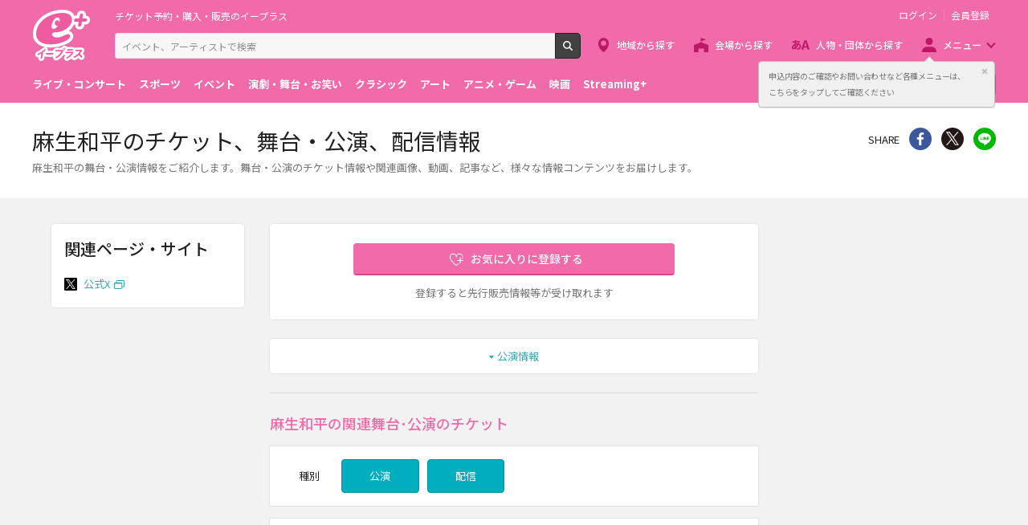

--- FILE ---
content_type: text/html;charset=UTF-8
request_url: https://eplus.jp/sf/word/0000097588
body_size: 10456
content:
<!DOCTYPE html><html  lang="ja">
<head  prefix="og: http://ogp.me/ns# fb: http://ogp.me/ns/fb# article: http://ogp.me/ns/article#">
<meta http-equiv="Content-Type" content="text/html; charset=UTF-8">
<script>var holidays = ['2/11/2025','2/23/2025','2/24/2025','3/20/2025','4/29/2025','5/3/2025','5/4/2025','5/5/2025','5/6/2025','7/21/2025','8/11/2025','9/15/2025','9/23/2025','10/13/2025','11/3/2025','11/23/2025','11/24/2025','1/1/2026','1/12/2026','2/11/2026','2/23/2026','3/20/2026','4/29/2026','5/3/2026','5/4/2026','5/5/2026','5/6/2026','7/20/2026','8/11/2026','9/21/2026','9/22/2026','9/23/2026','10/12/2026','11/3/2026','11/23/2026'];</script><meta name="author" content="">
<meta name="keywords" content="">
<title>麻生和平のチケット、舞台・公演、配信情報 - イープラス</title><link rel="canonical" href="https://eplus.jp/sf/word/0000097588"><meta name="viewport" content="width=device-width, initial-scale=1.0, minimum-scale=1.0">



<link rel="preconnect" href="https://fonts.gstatic.com/" crossorigin>
<!-- Google Tag Manager -->
<script>(function(w,d,s,l,i){w[l]=w[l]||[];w[l].push({'gtm.start':
new Date().getTime(),event:'gtm.js'});var f=d.getElementsByTagName(s)[0],
j=d.createElement(s),dl=l!='dataLayer'?'&l='+l:'';j.async=true;j.src=
'https://www.googletagmanager.com/gtm.js?id='+i+dl;f.parentNode.insertBefore(j,f);
})(window,document,'script','dataLayer','GTM-WMJR4T');</script>
<!-- End Google Tag Manager -->


    <link rel="shortcut icon" href="/s/eplus/img/favicon.ico">
    <link rel="stylesheet" href="/s/eplus/css/lib.css?date=20180731204758">
    <link rel="stylesheet" href="/s/eplus/css/style.css?date=20250116052708">

    <script src="/s/eplus/js/lib.js?date=20210218060407"></script>
    <script src="/s/eplus/js/main.js?date=20220203062035"></script>
    <script src="/s/eplus/js/gtm/gtm.js?date=20190111175648"></script>
    <script src="/s/eplus/js/sys.js?date=20200319061151"></script>
    <script src="/s/eplus/js/jquery.cookie.js"></script>
    <script src="/s/eplus/js/frontutils.js?date=20191121061714"></script>
    <script src="/s/eplus/js/common.js?date=20211118060956"></script>
    <script type="text/javascript" src="/s/eplus/js/property.js?date=20251120060324"></script>
    <script type="text/javascript" src="/s/eplus/js/ui.js?date=20200108135457"></script>
    <link rel="stylesheet" href="/s/eplus/css/tume.css?date=20180731141753">
<script src="/s/eplus/js/seeMore.js?date=20211118061038"></script>
<script src="/s/eplus/js/webStorage.js?date=20181002152255"></script>
<script src="/s/eplus/js/w4.js?date=20211118061042"></script>
<script src="/s/eplus/js/recomOkiniiriCom.js?date=20190919061529"></script>


<!-- ユニバーサルリンク設定項目 -->
<link href="android-app://jp.eplus.android.all.app/https/eplus.jp/sf/word/0000097588" rel="alternate">
<meta content="app-id=465887673" name="apple-itunes-app">




<!-- ※基本共通設定 --><meta property="og:title" content="麻生和平のチケット、舞台・公演、配信情報 - イープラス" /><meta property="og:type" content="website" /><meta property="og:url" content="https://eplus.jp/sf/word/0000097588" /><meta property="og:image" content="https://eplus.jp/s/eplus/img/webclip.png" /><meta property="og:site_name" content="EPLUS" /><meta property="og:description" content="麻生和平(アソウカズヘイ)の舞台・公演情報をご紹介！舞台・公演のチケット情報や関連画像、動画、記事など、麻生和平の様々な情報コンテンツをお届けします。" /><!-- Facebook用設定 --><meta property="fb:app_id" content="1358129764232519" /><!-- ※Twitter共通設定 --><meta name="twitter:card" content="summary" /></head>
<body >



<!-- Google Tag Manager (noscript) -->
<noscript><iframe src="https://www.googletagmanager.com/ns.html?id=GTM-WMJR4T" height="0" width="0" style="display:none;visibility:hidden"></iframe></noscript>
<!-- End Google Tag Manager (noscript) -->

    <div class="wrap">
<div class="header">
        <div class="header__inner">
          <div class="header__logo">

            <p class="header-logo"><a class="header-logo__trigger" href="/">チケット予約・購入・販売のイープラス</a></p>

          </div>
          <div class="header__search">
            <div class="header-search">
              <form class="header-search__form" action="/sf/search">
                <input name="block" type="hidden" value="true">
                <!-- BEGIN .form-search-->
                <div class="form-search">
                  <input name="keyword" class="form-search__input" id="head_keyword" type="text" placeholder="イベント、アーティストで検索" value="" maxlength="40">
                  <button class="form-search__button" id="head_search" type="submit">検索</button>
                </div>
                <!-- END .form-search-->
              </form>
            </div>
          </div>
          <div class="header__tool">
            <div class="header-tool">
              <ul class="header-tool__list">
                <li id="on-headerLink1" class="header-tool__item header-tool__item--check hidden"><a class="header-tool__trigger" href="/jyoukyou">申込み履歴</a></li>
                <li id="on-headerLink2" class="header-tool__item header-tool__item--support hidden"><a class="header-tool__trigger" href="http://support-qa.eplus.jp/hc/ja">お客さまサポート</a></li>
                <li id="off-headerLink1" class="header-tool__item header-tool__item--login hidden"><a id="login" class="header-tool__trigger" href="javascript:void(0);">ログイン</a></li>
                <li id="off-headerLink2" class="header-tool__item header-tool__item--register hidden"><a class="header-tool__trigger" href="/touroku">会員登録</a></li>
                <li class="header-tool__item header-tool__item--menu">
                  <button class="header-tool__trigger" type="button" role="button" data-toggle="menu-modal" aria-expanded="false" aria-controls="js-menu-modal">メニュー</button>
                </li>
              </ul>
            </div>
          </div>
          <div class="header__navigation">
            <div class="header-navigation">
              <ul class="header-navigation__list">
                <li class="header-navigation__item header-navigation__item--area"><a class="header-navigation__trigger" href="/sf/area">地域から探す</a></li>
                <li class="header-navigation__item header-navigation__item--venue"><a class="header-navigation__trigger" href="/sf/venue">会場から探す</a></li>
                <li class="header-navigation__item header-navigation__item--patron"><a class="header-navigation__trigger" href="/sf/word">人物・団体から探す</a></li>
                <li class="header-navigation__item header-navigation__item--menu">
                  <button class="header-navigation__trigger" role="button" aria-expanded="false" aria-controls="js-header-menu" type="button" data-action="hover" data-toggle="pulldown">メニュー</button>
                </li>
              </ul>
            </div>
          </div>
          <div class="header__modal" id="js-menu-modal" aria-expanded="false" aria-hidden="true">
            <div class="header-modal">
              <div class="header-modal__content">
                <div class="header__menu" id="js-header-menu" aria-expanded="false" aria-hidden="true">
                  <div class="header-menu">
                    <ul class="header-menu__list">
                      <li class="header-menu__item"><a class="header-menu__trigger" href="http://support-qa.eplus.jp/hc/ja">お客さまサポート  </a></li>
                      <li class="header-menu__item"><a class="header-menu__trigger" href="/sf/guide/service">はじめての方へ</a></li>
                      <li class="header-menu__item"><a class="header-menu__trigger" href="/jyoukyou">申込み履歴</a></li>
                      <li class="header-menu__item"><a class="header-menu__trigger" href="/sf/history">閲覧履歴</a></li>
                      <li class="header-menu__item"><a class="header-menu__toggle header-menu__title" role="button" aria-expanded="true" aria-controls="js-header-menu-member-list" href="#" data-toggle="collapse">会員メニュー</a>
                        <ul class="header-menu__list" id="js-header-menu-member-list" aria-expanded="true" aria-hidden="false">
                          <li class="header-menu__item"><a class="header-menu__trigger" id="headerMenu1" href="javascript:void(0)">ログアウト</a></li>
                          <li class="header-menu__item"><a class="header-menu__trigger" id="headerMenu2" href="javascript:void(0)">ID/パスワード案内</a></li>
                          <li class="header-menu__item"><a class="header-menu__trigger" id="headerMenu4" href="javascript:void(0)">登録情報変更 </a></li>
                          <li class="header-menu__item"><a class="header-menu__trigger" id="headerMenu5" href="javascript:void(0)">お気に入り登録と受信エリア設定</a></li>
                          <li class="header-menu__item"><a class="header-menu__trigger" id="headerMenu6" href="javascript:void(0)">メールマガジン設定</a></li>
                          <li class="header-menu__item"><a class="header-menu__trigger" id="headerMenu9" href="javascript:void(0)">クリップした公演</a></li>
                          <li class="header-menu__item"><a class="header-menu__trigger" id="headerMenu7" href="javascript:void(0)">得チケ</a></li>
                          <li class="header-menu__item"><a class="header-menu__trigger" id="headerMenu8" href="javascript:void(0)">退会</a></li>
                        </ul>
                      </li>
                    </ul>
                  </div>
                </div>
                <div class="header__genre">
                  <div class="header-genre"><a class="header-genre__toggle header-genre__title" role="button" aria-expanded="false" aria-controls="js-header-menu-list" href="#" data-toggle="collapse">ジャンルで探す</a>
                    <ul class="header-genre__list" id="js-header-menu-list">
                      <li class="header-genre__item header-genre__item--genre1"><a class="header-genre__trigger" href="/sf/live">ライブ・コンサート</a>
                      </li>
                      <li class="header-genre__item header-genre__item--genre2"><a class="header-genre__trigger" href="/sf/sports">スポーツ</a>
                      </li>
                      <li class="header-genre__item header-genre__item--genre3"><a class="header-genre__trigger" href="/sf/event">イベント</a>
                      </li>
                      <li class="header-genre__item header-genre__item--genre4"><a class="header-genre__trigger" href="/sf/play">演劇・舞台・お笑い</a>
                      </li>
                      <li class="header-genre__item header-genre__item--genre5"><a class="header-genre__trigger" href="/sf/classic">クラシック</a>
                      </li>
                      <li class="header-genre__item header-genre__item--genre6"><a class="header-genre__trigger" href="/sf/art">アート</a>
                      </li>
                      <li class="header-genre__item header-genre__item--genre7"><a class="header-genre__trigger" href="/sf/anime">アニメ・ゲーム</a>
                      </li>
                      <li class="header-genre__item header-genre__item--genre8"><a class="header-genre__trigger" href="/sf/movie">映画</a>
                      </li>
                      <li class="header-genre__item header-genre__item--genre221"><a class="header-genre__trigger" href="/sf/streamingplus">Streaming+</a></li>

                    </ul>
                  </div>
                </div>
                <div class="header__consignment">
                  <div class="header-consignment"><a class="header-consignment__trigger" href="https://wos.eplus.jp/">主催者向け販売サービス</a></div>
                </div>
              </div>
              <button class="header-modal__close" role="button" aria-expanded="false" aria-controls="js-menu-modal" type="button" data-toggle="menu-modal"><span class="header-modal__close-icon">閉じる</span></button>
            </div>
          </div>
        </div>
      </div>
<main role="main" data-template="W4">
  <!-- BEGIN .page-breadcrumbs-->
  <div class="page-breadcrumbs app-hidden">
    <div class="page-breadcrumbs__inner">
      <!-- BEGIN .breadcrumb-list-->
      <div class="breadcrumb-list">
        <ul class="breadcrumb-list__list" itemscope="itemscope" itemtype="http://schema.org/BreadcrumbList">
<li class="breadcrumb-list__item" itemscope="itemscope" itemprop="itemListElement" itemtype="http://schema.org/ListItem"><a class="breadcrumb-list__trigger" href="/" itemprop="item"><span class="breadcrumb-list__name" itemprop="name">TOP</span></a><meta itemprop="position" content="1"></li><li class="breadcrumb-list__item" itemscope="itemscope" itemprop="itemListElement" itemtype="http://schema.org/ListItem"><a class="breadcrumb-list__trigger" href="/sf/play" itemprop="item"><span class="breadcrumb-list__name" itemprop="name">演劇･舞台･お笑い</span></a><meta itemprop="position" content="2"></li><li class="breadcrumb-list__item"><strong class="breadcrumb-list__name">麻生和平 チケット</strong></li></ul>

      </div>
      <!-- END .breadcrumb-list-->
    </div>
  </div>
  <!-- END .page-breadcrumbs-->
  <!-- BEGIN .page-header-->
  <header class="page-header">
    <div class="page-header__inner">
      <div class="page-header__content">
        <h1 class="page-header__title">麻生和平のチケット、舞台・公演、配信情報</h1>
        <div class="page-header__outline app-hidden">
            <div class="page-header__outline">
    <p>麻生和平の舞台・公演情報をご紹介します。舞台・公演のチケット情報や関連画像、動画、記事など、様々な情報コンテンツをお届けします。</p>
  </div>
        </div>
      </div>
      <div class="page-header__share">
        <aside class="share">
                          <h4 class="share__title">SHARE</h4>
<!-- facewbook-->
                <div id="fb-root"></div>
                <script>(function(d, s, id) {
                  var js, fjs = d.getElementsByTagName(s)[0];
                  if (d.getElementById(id)) return;
                  js = d.createElement(s); js.id = id;
                  js.src = 'https://connect.facebook.net/ja_JP/sdk.js#xfbml=1&version=v2.10';
                  fjs.parentNode.insertBefore(js, fjs);
                }(document, 'script', 'facebook-jssdk'));</script>
                <div class="share__item share__item--facebook fb-share-button" data-href="https://eplus.jp/sf/word/0000097588" data-layout="button" data-size="small" data-mobile-iframe="true">
                  <a class="share__trigger fb-xfbml-parse-ignore" target="_blank" rel="noopener noreferrer" href="https://www.facebook.com/sharer/sharer.php?u=https://eplus.jp/sf/word/0000097588&amp;src=sdkpreparse">シェア</a>
                </div>
<!-- twitter-->
                <div class="share__item share__item--twitter">
                  <a class="share__trigger" target="_blank" rel="noopener noreferrer" href="https://twitter.com/intent/tweet?url=https://eplus.jp/sf/word/0000097588" onclick="window.open(this.href, 'tweetwindow', 'width=550, height=450,personalbar=0,toolbar=0,scrollbars=1,resizable=1'); return false;">Twitter</a>
                </div>
<!-- line-->
                <div class="share__item share__item--line">
                  <a class="share__trigger" onclick="window.open(this.href, 'Linewindow', 'width=554, height=470, menubar=no, toolbar=no, scrollbars=yes'); return false;" rel="nofollow noopener noreferrer" target="_blank" href="https://line.me/R/msg/text/?https://eplus.jp/sf/word/0000097588">line</a>
                </div>
        </aside>
        <!-- BEGIN .spotify-->
        <aside class="spotify" style="display:none;">
          <h4 class="spotify__title">曲を聴く</h4>
          <ul class="spotify__list">
            <li class="spotify__item spotify__item--facebook"><a class="spotify__trigger" href="#spotify">Facebook</a></li>
          </ul>
        </aside>
<script>
$(function(){
  if (!$('#spotify').hasClass('hidden')) {
    $('aside.spotify').attr('style', '');
  }
});
</script>
        <!-- END .spotify-->
      </div>
    </div>
  </header>
  <!-- END .page-header-->
  <div class="page-content">
    <div class="column column--column3">
      <div class="column__main">
        <div class="section section--word-profile">
          <div class="block-word">
  <div class="block-word__content">


    <div class="block-word__text-button">

      <div class="block-word__register">
        <div class="w4_okiniiri block-word__button">
          <!-- BEGIN form-button-->
          <button class="button button--favorite button--block button--large loading" type="button" id="0000097588" name="麻生和平">お気に入りに登録する</button>
          <!-- END form-button-->
        </div>
        <div class="block-word__notice">
          <p>登録すると先行販売情報等が受け取れます</p>
        </div>
      </div>
    </div>
  </div>
  
</div>
        </div>
        <div class="section app-hidden ">
          <!-- BEGIN .block-anchor-->
          <div class="block-anchor">
            <div class="block-anchor__list">
              <div class="block-anchor__item"><a class="block-anchor__trigger" href="#anchor-1"><span class="block-anchor__name">公演情報</span></a></div>
              
              <div class="block-anchor__item"><a class="block-anchor__trigger" href="#spice_shinchaku_kiji"><span class="block-anchor__name">関連記事</span></a></div>
              
            </div>
          </div>
          <!-- END .block-anchor-->
        </div>
        <!-- BEGIN .section-header__nav-->
        <section class="section section--divider section--ticket-list" id="anchor-1">
          <!-- BEGIN .section-header__nav-->
          <header class="section-header">
            <div class="section-header__content">
              <h2 class="section-header__title">麻生和平の関連舞台･公演のチケット</h2>
              
            </div>
          </header>

<div class="section__content">
  <div class="block-filter block-filter--main ">
                    <div class="block-filter__content">
                      <form action="#" method="get" id="sys-w4-filter">
                        <div class="filter">
                          <div class="filter__content">
                            <div class="filter__content-row">
                              <div class="filter__content-col">
                                <fieldset class="filter__section">
                                  <!-- BEGIN .filter-section-->
                                  <div class="filter-section filter-section--type">
                                    <div class="filter-section__header">
                                      <legend class="filter-section__title">種別</legend>
                                    </div>
                                    <div class="filter-section__content">
                                      <div class="filter-section__row">
                                        <div class="filter-section__col">
                                          <!-- BEGIN form-checkbox-->
                                          <div class="form-checkbox--button">
                                            <input class="sys-checkbox--public" type="checkbox" id="koen_kind-1" name="koenKind" value="1" checked="checked"/>
                                            <label class="form-checkbox__label" for="koen_kind-1">公演</label>
                                          </div>
                                          <!-- END form-checkbox-->
                                        </div>
                                        <div class="filter-section__col">
                                          <!-- BEGIN form-checkbox-->
                                          <div class="form-checkbox--button">
                                            <input type="checkbox" id="koen_kind-2" name="koenKind" value="1" checked="checked"/>
                                            <label class="form-checkbox__label" for="koen_kind-2">配信</label>
                                          </div>
                                          <!-- END form-checkbox-->
                                        </div>
                                      </div>
                                    </div>
                                  </div>
                                  <!-- END .filter-section-->
                                </fieldset>
                              </div>
                              
                            </div>
                          </div>
                        </div>
                      </form>
                    </div>
                  </div>
                </div>

          <!-- BEGIN modeA(Normal LIST) -->
          <div class="section__content modeA_List">

            <div class="block-ticket-list">
                           <div class="section section--modal-filter hidden-md">
           <section class="block-filter block-filter--sidebar block-filter--modal" id="js-block-filter-modal">
            <header class="block-filter__header">
              <h2 class="block-filter__title">会場を指定して絞り込む</h2>
              <button class="block-filter__close" type="button" role="button" data-toggle="filter" aria-expanded="false" aria-controls="js-block-filter-modal">閉じる</button>
            </header>
            <div class="block-filter__content" id="js-modal-w4-filter-content">
              <form id="shiborikomi_form_cal" class="form-default" method="get">
                <div class="filter">
                  <div class="filter__content" id="search_content_cal">
                    
                  </div>
                  <div class="filter__footer">
                    <div class="filter__button">
                      <button class="button button--primary" id="btn_filter" data-toggle="filter" type="button">検索</button>
                    </div>
                    <div class="filter__button">
                      <button class="button button--reset" type="button">全ての条件を解除</button>
                    </div>
                  </div>
                </div>
              </form>
            </div>
          </section>
        </div>
              <div class="json1_output block-ticket-list__content output">
                <div class="block-no-result">
  <div class="block-no-result__content">
    <p>該当する公演はありませんでした。</p>
  </div>
</div>
                
              </div>
            </div>
            
          </div>
          <!-- END modeA(Normal LIST) -->
          <!-- BEGIN modeB(Calendar LIST) -->
          <div class="section__content modeB_Calendar">
            <section class="block-ticket-cal">
              <header class="ticket-cal-nextprev">
                <div class="ticket-cal-nextprev__inner">
                  <h3 class="ticket-cal-nextprev__title"></h3><a class="ticket-cal-nextprev__trigger ticket-cal-nextprev__trigger--prev" href="javascript:void(0);">前へ</a><a class="ticket-cal-nextprev__trigger ticket-cal-nextprev__trigger--next" href="javascript:void(0);">次へ</a>
                </div>
              </header>
              <div class="json1_output block-ticket-cal__content output">
                
              </div>
              <div class="ticket-cal-nextprev">
                <div class="ticket-cal-nextprev__inner">
                  <h3 class="ticket-cal-nextprev__title"></h3><a class="ticket-cal-nextprev__trigger ticket-cal-nextprev__trigger--prev" href="javascript:void(0);">前へ</a><a class="ticket-cal-nextprev__trigger ticket-cal-nextprev__trigger--next" href="javascript:void(0);">次へ</a>
                </div>
              </div>
            </section>
          </div>
          <!-- END modeB(Calendar LIST) -->
        </section>
        
        <section class="section section--divider section--ticket-list hidden" id="anchor-4">
          <!-- BEGIN .section-header__nav-->
          <header class="section-header">
            <div class="section-header__content">
              
              
            </div>
          </header>
          <!-- END .section-header__nav-->
          <div class="section__content">
            <div class="block-ticket-list">
              <div class="json3_output block-ticket-list__content output">
                
              </div>
            </div>
            <!-- BEGIN .block-more-next-->
            
            <!-- END .block-more-next-->
          </div>
        </section>
        <aside class="section section--divider " id="spice_shinchaku_kiji">
          <!-- BEGIN .spice-header__nav-->
          <header class="spice-header">
          </header>
          <!-- END .spice-header__nav-->
          <div class="section__content">
            <div class="block-card-spice">
              <div class="block-card-spice__list output">
              </div>
              <div class="block-card-spice__more"></div>
            </div>
          </div>
        </aside>

        <section class="section section--divider section--ticket-list app-hidden hidden" id="anchor-3">
          <!-- BEGIN .section-header__nav-->
          <header class="section-header">
            <div class="section-header__content">
              
              
            </div>
          </header>
          <!-- END .section-header__nav-->
          <div class="section__content">
            <div class="block-ticket-list">
              <div class="block-ticket-list__content output" id="sys-s2-result">
                
              </div>
            </div>
            <!-- BEGIN .block-more-next-->
            
            <!-- END .block-more-next-->
          </div>
        </section>
      </div>
      <div class="column__right app-hidden ">
        <nav id="kanren_word_nav" class="section hidden">
          <!-- BEGIN .section-header__nav-->
          <header class="section-header">
            <div class="section-header__content">
              <h2 class="section-header__title">関連ワード</h2>
            </div>
          </header>
          <!-- END .section-header__nav-->
          <div class="section__content">
            <div class="block-favorite-list output">
              <!-- BEGIN .favorite-list-->
              <ul class="favorite-list">
                
              </ul>
              <!-- END .favorite-list-->
              <!-- BEGIN .block-more.block-more--onlysp-->
              <div class="block-more block-more--onlysp">
                
              </div>
              <!-- END .block-more.block-more--onlysp-->
            </div>
          </div>
        </nav>
        <nav class="section hidden " id="section--w4-favorite-more">
          <!-- BEGIN .section-header__nav-->
          <header class="section-header">
            <div class="section-header__content">
              <h2 class="section-header__title">これも好きかも</h2>
            </div>
          </header>
          <!-- END .section-header__nav-->
          <div class="section__content">
            <div class="block-favorite-list output">
              <!-- BEGIN .favorite-list-->
              <ul class="favorite-list" id="favorite-list">
              </ul>
              <!-- END .favorite-list-->
              <div class="block-more">
                <button class="block-more__trigger" role="button">もっと見る</button>
              </div>
            </div>
          </div>
        </nav>
      </div>
      <div class="column__left app-hidden " id="search">
        <nav class="section ">
          <!-- BEGIN .section-header__nav-->
          <header class="section-header">
            <div class="section-header__content">
              <h2 class="section-header__title">関連ページ・サイト</h2>
            </div>
          </header>
          <!-- END .section-header__nav-->
          <div class="section__content">
            <div class="block-list-link">
              <!-- BEGIN .list-link-->
              <div class="list-link list-link--w4">
                <ul class="list-link__list">
                  <li class="list-link__item list-link__item--twitter">
  <div class="list-link__inner"><a class="list-link__trigger" href="https://twitter.com/KAZUHEI0314" target="_blank" rel="noopener">公式X</a>
  </div>
</li>
                </ul>
              </div>
              <!-- END .list-link-->
            </div>
          </div>
        </nav>
        <aside class="section hidden" id="spotify">
          <!-- BEGIN .section-header__nav-->
          <header class="section-header">
            <div class="section-header__content">
              <h2 class="section-header__title">関連楽曲</h2>
            </div>
          </header>
          <!-- END .section-header__nav-->
          
        </aside>
        <aside class="section hidden" id="youtube">
          <!-- BEGIN .section-header__nav-->
          <header class="section-header">
            <div class="section-header__content">
              <h2 class="section-header__title">関連動画</h2>
            </div>
          </header>
          <!-- END .section-header__nav-->
          <div class="section__content">
            <div class="block-related-videos">
              <div class="block-related-videos__list">
                
              </div>
            </div>
          </div>
            
        </aside>
      </div>
    </div>
  </div>
</main>
<script id="entry-template-shinchakukijititle" type="text/x-handlebars-template">
  <div class="spice-header__content">
  <h2 class="spice-header__title">関連記事</h2>
</div>
<div class="spice-header__nav">
  <small>
    <span class="spice-header__powerdby">powered by </span>
    <a class="spice-header__logo" href="https://spice.eplus.jp/" target="_blank" rel="noopener noreferrer nofollow">SPICE</a>
  </small>
</div>
  <div class="spice-header__outline">
  <p>関連の記事・インタビューなど、SPICEでは幅広いジャンルのエンタメ情報をお送りしています！</p>
  </div>
</script>
<script id="entry-template-shinchakukiji" type="text/x-handlebars-template">
<article class="block-card-spice__item"><a class="block-card-spice__trigger" href="" target="_blank" rel="nofollow">
  <div class="card-spice">
    <div class="card-spice__inner">
      <div class="card-spice__image" style="">&nbsp;</div>
      <div class="card-spice__content">
        <h3 class="card-spice__title ellipsis ellipsis--line3"></h3>
        <p class="card-spice__datetime"></p>
        <p class="card-spice__license"></p>
      </div>
    </div>
  </div>
</a></article>
</script>	
<script id="entry-template-shinchakukijifooter" type="text/x-handlebars-template">
  <a class="block-card-spice__more-trigger" href="" target="_blank" rel="noopener noreferrer nofollow">関連記事一覧へ</a>
</script>
<script id="json1" class="json1" type="application/json">
</script>
<script id="json3" class="json3" type="application/json">
</script>
<input type="hidden" id="base_data1" class="params" value=".json1***.entry-template-koen***.entry-template-koenbi***.json1_output***1***1***5***.more-next-trigger***1***3">
<input type="hidden" id="base_data3" class="params" value=".json3***.entry-template-koen***.entry-template-koenbi***.json3_output***1***1***5***.more-next-trigger***3***3">
<input type="hidden" id="screenId" value="w4">
<input type="hidden" id="search_more" value="1">
<script id="entry-template-koen" class="entry-template-koen" type="text/x-handlebars-template">
  <a class="ticket-item ticket-item--kouen" href="{{seni_saki_url}}">
	<section class="ticket-item__inner">
		<div class="ticket-item__left">
			{{{koenbi_from}}}
                                  {{{koenbi_to}}}
		</div>
		<div class="ticket-item__right">
			<header class="ticket-item__header">
				<h3 class="ticket-item__title">
					{{{hambai_hoho_label}}}
					{{{kogyo_name}}}
				</h3>
			</header>
			<div class="ticket-item__content">
                                {{{camera_angle}}}
				{{{venue}}}
				{{{kaienKaijo}}}
                                {{{setKen}}}
                                {{{archiveUmuMark}}}
				<div class="ticket-item__status" id="{{status_id}}" style="opacity:0;">
						{{{uketsuke_status}}}
				</div>
			</div>
		</div>
	</section>
</a>
</script>
<script id="more-next-trigger" class="more-next-trigger" type="text/x-handlebars-template">
<div class="block-more-next">
  <button class="block-more-next__trigger" data-toggle="#base_data{{base_data_id}}">もっと見る（あと{{nokori_kensu}}件）</button>
</div>
</script>
<input type="hidden" id="seemoreuri1" value="">
<input type="hidden" id="seemoreuri3" value="">
<input type="hidden" id="seemoreparam1" value="">
<input type="hidden" id="seemoreparam2" value="">
<input type="hidden" id="seemoreparam3" value="">
<input type="hidden" id="initUserId" value="c76797adfc357151b6b9c5288dbef483">
<input type="hidden" id="lv0KoenViewFlag" value="0">
<input type="hidden" id="lv0ArrayCompare" value="麻生和平,アソウカズヘイ,,">
<input type="hidden" id="W4_lv0_mode" value="W4_lv0_modeList">
<input type="hidden" id="venueNamesHidden" value="">
<input type="hidden" id="venueKensuHidden" value="">

<input type="hidden" id="mode" value="w4_modeA">
<input type="hidden" id="koenbiCurrent" value="202601">
<input type="hidden" id="wordItemId" value="0000097588">

<script id="entry-template-koen-modeB" class="entry-template-koen-modeB" type="text/x-handlebars-template">
<section class="ticket-item ticket-item--kouen {{ticket_item_blank}}">
	<div class="ticket-item__inner">
                          <div class="ticket-item__left">
<h4 class="ticket-item__date {{ticket_item_date_type}}"><span class="ticket-item__dd">{{{koenbi_day}}}<small>{{{koenbi_yobi}}}</small></span></h4>
                          </div>
                          <div class="ticket-item__right">
                            {{{content_area}}}
                          </div>
	</div>
</section>
</script>
<script id="entry-template-koenbi-modeB" class="entry-template-koenbi-modeB" type="text/x-handlebars-template">
<section class="ticket-item__block"><a class="ticket-item__trigger" href="{{seni_saki_url}}">
                                <header class="ticket-item__header">
                                  <h5 class="ticket-item__title">
                                  {{{hambai_hoho_label}}}
								  {{{kogyo_name}}}</h5>
                                </header>
                                <div class="ticket-item__content">
                                {{{camera_angle}}}
				{{{venue}}}
				{{{kaienKaijo}}}
                                {{{setKen}}}
                                {{{archiveUmuMark}}}
                                  <div class="ticket-item__status" id="{{status_id}}" style="opacity:0;">
                                    {{{uketsuke_status}}}
                                  </div>
                                </div></a></section>
</script>
<script>
$(function(){
  Eplus.UI.arrangeColumns("left");
});
</script>
<script id="template-cal" type="text/x-handlebars-template">
<section class="block-s2-calendar block-s2-calendar--w4" hidden>
  <div class="block-s2-calendar__inner">
    <ul class="block-s2-calendar__notes">
      <li class="block-s2-calendar__note block-s2-calendar__note--status2"><span>◯</span><span>受付中</span></li>
      <li class="block-s2-calendar__note block-s2-calendar__note--status1"><span>□</span><span>受付前</span></li>
      <li class="block-s2-calendar__note block-s2-calendar__note--status0"><span>×</span><span>予定枚数終了・受付終了</span></li>
    </ul>
    <header class="block-s2-calendar__header">
      <div class="s2-calendar-nextprev">
        <div class="s2-calendar-nextprev__inner">
          <h2 class="s2-calendar-nextprev__title">{{month}}</h2>{{{prev}}}{{{next}}}
        </div>
      </div>
    </header>
    <div class="block-s2-calendar__content">
      <table class="s2-calendar">
        <thead>
          <tr>
            <th class="s2-calendar__day0">日</th>
            <th class="s2-calendar__day1">月</th>
            <th class="s2-calendar__day2">火</th>
            <th class="s2-calendar__day3">水</th>
            <th class="s2-calendar__day4">木</th>
            <th class="s2-calendar__day5">金</th>
            <th class="s2-calendar__day6">土</th>
          </tr>
        </thead>
        <tbody>
          {{{template-cal-week}}}
        </tbody>
      </table>
    </div>
<footer class="block-s2-calendar__footer">
<div class="s2-calendar-venue">
  <div class="s2-calendar-venue__title">全{{venue_kensu}}会場</div>
  <div class="s2-calendar-venue__content">
<button class="s2-calendar-venue__trigger hidden-md" type="button" data-toggle="filter" aria-expanded="false" aria-controls="js-block-filter-modal"><span class="s2-calendar-venue__label">{{venue_name}}</span></button>
<button class="s2-calendar-venue__trigger hidden-onlysm" type="button" data-toggle="modal-filter" onclick="callSearchBtn(this)" aria-controls="js-block-filter-modal" title="会場を指定して絞り込む" data-content="#js-modal-w4-filter-content"><span class="s2-calendar-venue__label">{{venue_name}}</span></button>
</div>
</div>
</footer>
  </div>
</section>
</script>
<script id="template-cal-week" type="text/x-handlebars-template">
          <tr>
            {{{template-cal-day}}}
          </tr>
</script>
<script id="template-cal-day" type="text/x-handlebars-template">
            <td class="s2-calendar__day{{day_of_week}} {{is_disabled}}">
              {{{template-cal-day-frame}}}
            </td>
</script>
<script id="template-cal-day-frame" type="text/x-handlebars-template">
              <div class="s2-calendar__cell">
                <div class="s2-calendar__date">{{day}}</div>
                {{{template-cal-day-koen}}}
              </div>
</script>
<script id="template-cal-day-koen" type="text/x-handlebars-template">
                {{{todofuken}}}
                <div class="s2-calendar__status s2-calendar__status--status{{status}}">{{status_char}}</div>
                <ul class="s2-calendar__list">
                  {{{template-cal-day-koen-record}}}
                </ul>
                <div class="s2-calendar__other">
                  <button class="{{hidden}} s2-calendar__other-trigger" type="button" {{{date}}}>他 {{kensu}}公演</button>
                </div>
</script>
<script id="template-cal-day-koen-record" type="text/x-handlebars-template">
                  <li class="s2-calendar__item {{hidden}}"><a class="s2-calendar__item-trigger s2-calendar__item-trigger--status{{status}}" {{{url}}}><span class="s2-calendar__item-status" data-venue="{{{venue}}}">{{status_char}}</span><span class="s2-calendar__item-time">{{time}}</span></a>
                  </li>
</script>
<script id="template-venue-filter-o40" type="text/x-handlebars-template">
                          <fieldset class="filter__section">
                            <!-- BEGIN .filter-section-->
                            <div class="filter-section filter-section--venue">
                              <div class="filter-section__content">
                                <ul class="checkbox-list">
                                  {{{template-venue-filter-o40-record}}}
                                </ul>
                              </div>
                            </div>
                            <!-- END .filter-section-->
                          </fieldset>
<input type="hidden" name="kaijyo_search" value="">
</script>
<script id="template-venue-filter-o40-record" type="text/x-handlebars-template">
                                  <li class="checkbox-list__item checkbox-list__item--with-toggle">
                                    <div class="checkbox-list__parent">
                                      <div class="checkbox-list__field">
                                        <!-- BEGIN form-checkbox-->
                                        <div class="form-checkbox form-checkbox--small">
                                          <input type="checkbox" name="kaijyo_chiho_kubun" id="form-number-{{form_id}}" value="{{code}}" data-is-parent="true" data-name="{{name}}" {{checked}}>
                                          <label class="form-checkbox__label" for="form-number-{{form_id}}">{{name}}</label>
                                        </div>
                                        <!-- END form-checkbox-->
                                      </div>
                                      <div class="checkbox-list__toggle">
                                        <button class="checkbox-list__trigger" type="button" role="button" data-toggle="collapse" aria-controls="js-filter-area{{form_id}}" aria-expanded="{{expanded}}">開く</button>
                                      </div>
                                    </div>
                                    <ul class="checkbox-list__sub" id="js-filter-area{{form_id}}" aria-expanded="{{expanded}}" aria-hidden="{{hidden}}">
                                      {{{template-venue-filter-o40-child}}}
                                    </ul>
                                  </li>
</script>
<script id="template-venue-filter-o40-child" type="text/x-handlebars-template">
                                      <li class="checkbox-list__item">
                                        <!-- BEGIN form-checkbox-->
                                        <div class="form-checkbox form-checkbox--small">
                                          <input type="checkbox" name="venue_filter" id="form-number-{{form_id}}" value="{{{code}}}" data-parent="form-number-{{parent_form_id}}" data-name="{{{name}}}" data-kogyo-code="{{kogyo_code_sub_code}}" {{checked}}>
                                          <label class="form-checkbox__label" for="form-number-{{form_id}}">{{{name}}}</label>
                                        </div>
                                        <!-- END form-checkbox-->
                                      </li>
</script>
<script id="template-venue-filter-u40" type="text/x-handlebars-template">
                          <fieldset class="filter__section">
                            <!-- BEGIN .filter-section-->
                            <div class="filter-section filter-section--venue">
                              <div class="filter-section__header hidden-md">
                                <legend class="filter-section__title">会場</legend>
                              </div>
                              <div class="filter-section__content">
                                <ul class="checkbox-list">
                                  {{{template-venue-filter-u40-record}}}
                                </ul>
                              </div>
                            </div>
                            <!-- END .filter-section-->
                          </fieldset>
<input type="hidden" name="kaijyo_search" value="">
</script>
<script id="template-venue-filter-u40-record" type="text/x-handlebars-template">
                                  <li class="checkbox-list__item">
                                    <div class="checkbox-list__field">
                                      <!-- BEGIN form-checkbox-->
                                      <div class="form-checkbox form-checkbox--small">
                                        <input type="checkbox" name="venue_filter" id="form-number-{{form_id}}" value="{{{code}}}" data-is-parent="true" data-name="{{{name}}}" data-kogyo-code="{{kogyo_code_sub_code}}" {{checked}}>
                                        <label class="form-checkbox__label" for="form-number-{{form_id}}">{{{name}}}</label>
                                      </div>
                                      <!-- END form-checkbox-->
                                    </div>
                                  </li>
</script>
<script id="template-cal-modal" type="text/x-handlebars-template">
<div class="modal-schedule">
  <div class="modal-schedule__header">
    <h3 class="modal-schedule__title">{{year}}年{{month}}月{{date}}日({{dayOfWeek}})の公演</h3>
  </div>
  <div class="modal-schedule__content">
    <ul class="modal-schedule__list">
      {{{template-cal-modal-record}}}
    </ul>
  </div>
</div>
<script>
  $(function(){
    $(document).ready(function(){
      if ($(window).width() >= 768) {
        $(".ellipsis.ellipsis--line2").trunk8({
            lines: 2,
            tooltip: false
        });
        $(".ellipsis.ellipsis--line3").trunk8({
            lines: 3,
            tooltip: false
        });
      } else {
        $(".ellipsis--active").trunk8('revert');
      }
    });
    $(window).on('resize',function(){
      if ($(window).width() >= 768) {
        $(".ellipsis.ellipsis--line2").trunk8({
            lines: 2,
            tooltip: false
        });
        $(".ellipsis.ellipsis--line3").trunk8({
            lines: 3,
            tooltip: false
        });
      } else {
        $(".ellipsis--active").trunk8('revert');
      }
    });
  });
</script>
</script>
<script id="template-cal-modal-record" type="text/x-handlebars-template">
      <li class="modal-schedule__item"><{{type}} class="modal-schedule__trigger" {{{url}}}><span class="modal-schedule__status modal-schedule__status--status{{status}}">{{status_char}}</span><span class="modal-schedule__time">{{time}}</span><span class="modal-schedule__name ellipsis ellipsis--line2">{{{venue}}}</span></{{type}}></li>
</script>
<script id="template-cal-modal-search" type="text/x-handlebars-template">
<div class="section section--modal-filter hidden-onlysm">
          <section class="block-filter block-filter--sidebar block-filter--modal" id="js-block-filter-modal">
            <div class="block-filter__content" id="js-modal-content">

            </div>
          </section>
        </div>
</script>



      <footer class="footer">
        <div class="footer__inner"><a class="footer__btn" href="#page-top">ページトップへ</a>
          <div class="footer__top">
            <nav class="footer__link-box">
              <div class="footer__link-title">サイトご利用について</div>
              <div class="footer__link-content">
                <ul class="footer__link-list">
                  <li class="footer__link-item"> <a class="footer__link-trigger" href="/sf/customer/rule">利用規約</a></li>
                  <li class="footer__link-item"> <a class="footer__link-trigger" href="/sf/customer/sp_rule">Streaming+利用規約</a></li>
                  <li class="footer__link-item"> <a class="footer__link-trigger" href="/sf/law/privacy">プライバシーポリシー</a></li>
                  <li class="footer__link-item"> <a class="footer__link-trigger" href="/sf/law/specific">特定商取引法に基づく表示</a></li>
                  <li class="footer__link-item"> <a class="footer__link-trigger" href="/sf/law/specific-sake">特定商取引法に基づく表示(お酒)</a></li>
                  <li class="footer__link-item"> <a class="footer__link-trigger" href="/sf/yakkan">旅行業登録表・約款等</a></li>
                </ul>
                <ul class="footer__link-list">
                  <li class="footer__link-item"> <a class="footer__link-trigger" href="/touroku">新規会員登録 </a></li>
                  <li class="footer__link-item"> <a class="footer__link-trigger" href="/taikai">退会受付</a></li>
                  <li class="footer__link-item"> <a class="footer__link-trigger" href="/sf/updated_events">公演中止・延期・変更</a></li>
                  <li class="footer__link-item"> <a class="footer__link-trigger" href="/sf/security">推奨環境</a></li>
                  <li class="footer__link-item"> <a class="footer__link-trigger" href="/sf/guide/service">はじめての方へ</a></li>
                  <li class="footer__link-item"> <a class="footer__link-trigger" href="/sf/law/customer-harassment-policy">カスタマーハラスメントポリシー</a></li>
                </ul>
              </div>
            </nav>
            <nav class="footer__link-box">
              <div class="footer__link-title">スマートフォンアプリ</div>
              <ul class="footer__link-list">
                <li class="footer__link-item"> <a class="footer__link-trigger" href="/sf/guide/ios-info">イープラスアプリ</a></li>
                <!-- li class="footer__link-item"> <a class="footer__link-trigger" href="/sf/guide/fesplus-app">FesPlus</a></li --><!-- 2022.09.30 コメントアウト -->
                <li class="footer__link-item"> <a class="footer__link-trigger" href="/sf/guide/ccl">チラシクラシック</a></li>
                <!--li class="footer__link-item"> <a class="footer__link-trigger" href="/sf/guide/cst">チラシステージ</a></li --><!-- 2022.09.30 コメントアウト -->
                <li class="footer__link-item"> <a class="footer__link-trigger" href="/sf/guide/museum">チラシミュージアム</a></li>
              </ul>
            </nav>
            <nav class="footer__link-box">
              <div class="footer__link-title">公式SNS</div>
              <ul class="footer__link-list">
                <li class="footer__link-item footer__link-item--twitter"><a class="footer__link-trigger" href="https://x.com/eplusjp">X</a></li>
                <li class="footer__link-item footer__link-item--facebook"><a class="footer__link-trigger" href="https://www.facebook.com/eplusjp">Facebook</a></li>
                <li class="footer__link-item footer__link-item--youtube"><a class="footer__link-trigger" href="https://www.youtube.com/user/eplusmovie">Youtube</a></li>
                <li class="footer__link-item footer__link-item--instagram"><a class="footer__link-trigger" href="https://www.instagram.com/eplus_official/">Instagram</a></li>
                <li class="footer__link-item footer__link-item--tiktok"><a class="footer__link-trigger" href="https://www.tiktok.com/@eplus_official">TikTok</a></li>
              </ul>
            </nav>
            <nav class="footer__link-box">
              <div class="footer__link-title">会社情報</div>
              <ul class="footer__link-list">
                <li class="footer__link-item"> <a class="footer__link-trigger" href="https://corp.eplus.jp/">株式会社イープラス</a></li>
                <li class="footer__link-item"> <a class="footer__link-trigger" href="https://corp.eplus.jp/press-release/index.html">プレスリリース</a></li>
                <li class="footer__link-item"> <a class="footer__link-trigger" href="https://corp.eplus.jp/recruit/index.html">採用情報</a></li>
                <li class="footer__link-item"> <a class="footer__link-trigger" href="https://agent.eplus.jp/artist">契約・提携アーティスト</a></li>
                <li class="footer__link-item"> <a class="footer__link-trigger" href="https://agent.eplus.jp/">公演企画制作・レーベル</a></li>
              </ul>
            </nav>
          </div>
          <div class="footer__bottom footer__bottom--column">
            <p class="footer__copy"><small>Copyright eplus inc. All Rights Reserved.</small></p>
            <ul class="footer__banner">
              <li class="footer__banner-list"> <a class="footer__banner-link" href="/sf/guide/familymart" target="_blank"><img class="footer__banner-img" src="/s/eplus/img/banner04.png" alt="ファミリマートポスター一覧"></a></li>
              <!--<li class="footer__banner-list"> <img class="footer__banner-img" src="/s/eplus/img/banner01.png" alt="licensed by JASRAC"></li>-->
              <!--<li class="footer__banner-list"> <img class="footer__banner-img" src="/s/eplus/img/nextone.png" alt=""></li>-->
              <li class="footer__banner-list"> <a class="footer__banner-link" href="https://ftaj.jp/" target="_blank"><img class="footer__banner-img" src="/s/eplus/img/fta.jpg" alt="チケット適正流通協議会"></a></li>
              <li class="footer__banner-list"> <a class="footer__banner-link" href="https://ftaj.jp/pressrelease_20200304.pdf" target="_blank"><img class="footer__banner-img" src="/s/eplus/img/banner2003.png" alt="春は来る"></a></li>
              <li class="footer__banner-list"> <a class="footer__banner-link" href="http://www.acpc.or.jp/activity/otm/" target="_blank" rel="noopener noreferrer"><img class="footer__banner-img" src="/s/eplus/img/banner02.png" alt="OTM 偽造チケットにご注意!!"></a></li>
              <li class="footer__banner-list"> <a class="footer__banner-link" href="http://acpc.or.jp/activity/concert/" target="_blank" rel="noopener noreferrer"><img class="footer__banner-img" src="/s/eplus/img/banner03.png" alt="公演を楽しむためのルール ライブ・エンタテインメントの約款"></a></li>
              <li class="footer__banner-list"> <a class="footer__banner-link" href="http://www.tenbai-no.jp" target="_blank" rel="noopener noreferrer"><img class="footer__banner-img" src="/s/eplus/img/banner05.png" alt="私たちは音楽の未来を奪うチケットの高額転売に反対します"></a></li>
            </ul>
          </div>
        </div>
      </footer>

    </div></body>
</html>


--- FILE ---
content_type: application/x-javascript
request_url: https://eplus.jp/s/eplus/js/webStorage.js?date=20181002152255
body_size: 1511
content:
////////////////////////////////////////////////////////////////////////////////////////////////////////////////////////
// Web Storage操作
////////////////////////////////////////////////////////////////////////////////////////////////////////////////////////
var BROWSING_HISTORY_STORAGE = 'jp.eplus.storefront.BrowsingHistory';
//Web Storage取得
function getWebStorage(BROWSING_HISTORY_STORAGE) {
	var web_storage;
	try {
		web_storage = JSON.parse(localStorage[BROWSING_HISTORY_STORAGE]);
	} catch(e) {
		web_storage = JSON.parse('[]');
	}
	return web_storage;
}

//Web Storage保存
function saveWebStorage(BROWSING_HISTORY_STORAGE, web_storage) {
	localStorage[BROWSING_HISTORY_STORAGE] = JSON.stringify(web_storage);
}

//Web Storage削除
function deleteWebStorage(BROWSING_HISTORY_STORAGE) {
	delete localStorage[BROWSING_HISTORY_STORAGE];
}

////////////////////////////////////////////////////////////////////////////////////////////////////////////////////////
// 閲覧履歴操作
////////////////////////////////////////////////////////////////////////////////////////////////////////////////////////
var HISTORY_MAX = 20
//テンプレート展開
function exepandTemplate(history, source){
	var appendContent = "";
    var template = Handlebars.compile(source);
	history.reverse().forEach(function(val, index, values) {
    	//-------------------------
        // 置換値の生成
        //-------------------------
		//公演日
		var history_url = (((val.url == null) || (val.url == undefined)) ? "" : val.url);
		var history_title = (((val.title == null) || (val.title == undefined)) ? "" : val.title);
		var history_image_url = (((val.image_url == "") || (val.image_url == null) || (val.image_url == undefined)) ? "/s/eplus/img/daitai/img_no_thumb.png" : val.image_url);

		//URL編集
		var new_history_url = history_url;
		history_url_array = history_url.split("?");
		if(history_url_array.length >= 2){
			//クエリストリングを持つ場合、特定のクエリパラメタの削除編集を行う
			new_history_url = history_url_array[0];
			query_string_array = history_url_array[1].split("?");
			query_string_array.forEach(function(query_string, query_index, query_strings) {
				if((query_string.indexOf("_ga=") >= 0) || (query_string.indexOf("utm_*=") >= 0) ){
					// "_ga="と"utm_*="は削除する
				}
				else{
					new_history_url = new_history_url + ((new_history_url.indexOf("?") >= 0) ? "&" : "?") + query_string;
				}
			});
		}
    	var data = {
			url: new_history_url,
			title : history_title,
			image_url  : history_image_url
        };
        //-------------------------
        // 置換開始
        //-------------------------
        appendContent += template(data);
    });
	return appendContent;
}

//閲覧履歴の表示
function showBrowsingHistory(destination, templete) {

	///Web Storageから取得
	var history = getWebStorage(BROWSING_HISTORY_STORAGE);
	var content = exepandTemplate(history, templete);
	if(content == ''){
		//閲覧履歴無し
		//「閲覧した履歴はありません。」を表示させる
		$(".card-history").removeClass("hidden");
	}
	else{
		//閲覧履歴有り
		destination.html(content);
	}
}

//閲覧履歴の更新
function updateBrowsingHistory(history_url, history_title, history_image_url) {

	///Web Storageから取得
	var history = getWebStorage(BROWSING_HISTORY_STORAGE);

	var delete_length = (Object.keys(history).length - (HISTORY_MAX - 1));
	var num = 0;

	//閲覧履歴中に重複した履歴情報（URL）があれば削除する
	var newHistory = history.filter(function(item, index) {
		// 最大長を超える履歴情報がある場合は(最大長-1)を超える数だけ履歴情報を削除する
		if(num < delete_length){
			num++;
			return false;
		}
		else{
			if (item.url != history_url){
				return true;
			}
			else{
				return false;
			}
		}
	});

	//閲覧履歴の追加
	var data = {
		url : history_url,
		title : history_title,
		image_url : history_image_url
	};
	newHistory.push(data);

	//Web Storage更新
	saveWebStorage(BROWSING_HISTORY_STORAGE, newHistory);
}

//閲覧履歴の削除
function deleteBrowsingHistory(history_url) {
	///Web Storageから取得
	var history = getWebStorage(BROWSING_HISTORY_STORAGE);

	//閲覧履歴のURLとhistory_urlが合致する履歴を削除する
	var newHistory = history.filter(function(item, index) {
		if (item.url != history_url){
			return true;
		}
		else{
			return false;
		}
	});

	//Web Storage更新
	saveWebStorage(BROWSING_HISTORY_STORAGE, newHistory);
}
